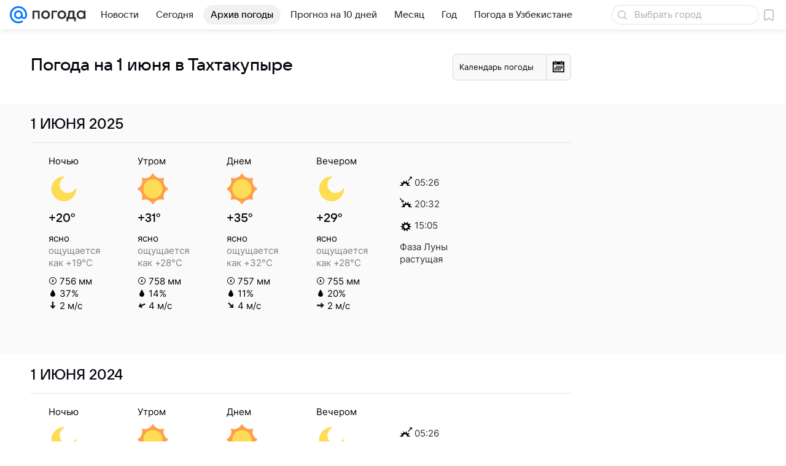

--- FILE ---
content_type: image/svg+xml
request_url: https://pogoda.mail.ru/-/6fc1f7fa/img/status/icon/2021/lt/svg/40.svg
body_size: 378
content:
<svg fill="none" height="32" width="32" xmlns="http://www.w3.org/2000/svg"><path d="M11.284 26.34l2.792-6.78a1.663 1.663 0 011.537-1.03h3.768a1 1 0 01.772 1.636L16.996 24h2.944a.5.5 0 01.342.865l-7.326 6.866c-.404.379-1.033-.083-.792-.582l1.984-4.119h-2.401a.5.5 0 01-.463-.69zM32 7a6 6 0 11-6-6c.25 0 .288.375.07.496a4 4 0 105.434 5.434c.121-.219.496-.18.496.07z" fill="#ffdc55"/><path d="M23.945 10A9.001 9.001 0 006.453 8.171 7 7 0 008 22h17a6 6 0 000-12z" fill="#dae1ec"/></svg>

--- FILE ---
content_type: image/svg+xml
request_url: https://pogoda.mail.ru/-/f0fc0efc/img/status/icon/2021/lt/svg/45.svg
body_size: 461
content:
<svg fill="none" height="32" width="32" xmlns="http://www.w3.org/2000/svg"><g fill="#b4b9d1"><path d="M23 23H4a1 1 0 110-2h19a5 5 0 015 5v.003A5 5 0 0123.003 31H23a5 5 0 01-5-5 1 1 0 112 0 3 3 0 002.997 3H23a3 3 0 000-6z"/><path d="M6 25a1 1 0 100 2h2a2 2 0 104 0h2a1 1 0 100-2zM30 16.5a1.5 1.5 0 11-3 0 1.5 1.5 0 013 0zM3 18a1 1 0 011-1h19a1 1 0 110 2H4a1 1 0 01-1-1zM27 21a1 1 0 100-2 1 1 0 000 2zM18 8v1h4a2 2 0 002-2 1 1 0 112 0 4 4 0 01-4 4H4a1 1 0 110-2h3a3 3 0 016 0h3V8a7 7 0 117 7H4a1 1 0 110-2h19a5 5 0 10-5-5zM7 5a1 1 0 11-2 0 1 1 0 012 0z"/></g></svg>